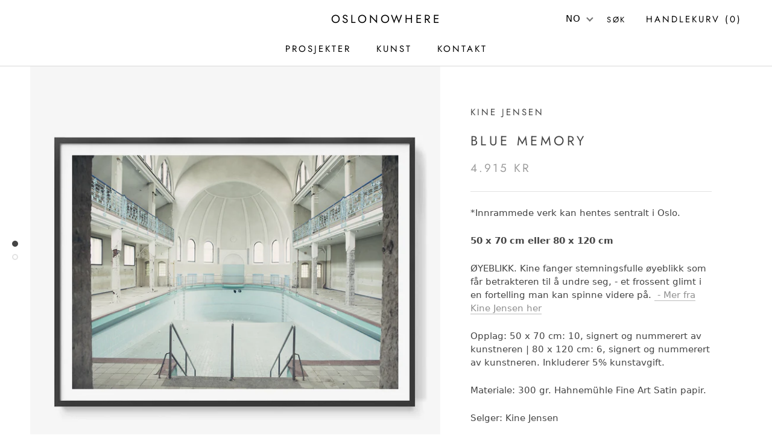

--- FILE ---
content_type: text/javascript
request_url: https://www.oslonowhere.com/cdn/shop/t/15/assets/bonmatech.js?v=71404674663822557411646043031
body_size: 12909
content:
(()=>{var e={443:function(e){e.exports=function(){"use strict";function e(e,t,n){return t in e?Object.defineProperty(e,t,{value:n,enumerable:!0,configurable:!0,writable:!0}):e[t]=n,e}function t(e,t){var n=Object.keys(e);if(Object.getOwnPropertySymbols){var r=Object.getOwnPropertySymbols(e);t&&(r=r.filter((function(t){return Object.getOwnPropertyDescriptor(e,t).enumerable}))),n.push.apply(n,r)}return n}function n(n){for(var r=1;r<arguments.length;r++){var i=null!=arguments[r]?arguments[r]:{};r%2?t(Object(i),!0).forEach((function(t){e(n,t,i[t])})):Object.getOwnPropertyDescriptors?Object.defineProperties(n,Object.getOwnPropertyDescriptors(i)):t(Object(i)).forEach((function(e){Object.defineProperty(n,e,Object.getOwnPropertyDescriptor(i,e))}))}return n}function r(){return new Promise((e=>{"loading"==document.readyState?document.addEventListener("DOMContentLoaded",e):e()}))}function i(e){return Array.from(new Set(e))}function o(){return navigator.userAgent.includes("Node.js")||navigator.userAgent.includes("jsdom")}function s(e,t){return e==t}function a(e,t){"template"!==e.tagName.toLowerCase()?console.warn(`Alpine: [${t}] directive should only be added to <template> tags. See https://github.com/alpinejs/alpine#${t}`):1!==e.content.childElementCount&&console.warn(`Alpine: <template> tag with [${t}] encountered with an unexpected number of root elements. Make sure <template> has a single root element. `)}function c(e){return e.replace(/([a-z])([A-Z])/g,"$1-$2").replace(/[_\s]/,"-").toLowerCase()}function u(e){return e.toLowerCase().replace(/-(\w)/g,((e,t)=>t.toUpperCase()))}function l(e,t){if(!1===t(e))return;let n=e.firstElementChild;for(;n;)l(n,t),n=n.nextElementSibling}function f(e,t){var n;return function(){var r=this,i=arguments,o=function(){n=null,e.apply(r,i)};clearTimeout(n),n=setTimeout(o,t)}}const d=(e,t,n)=>{if(console.warn(`Alpine Error: "${n}"\n\nExpression: "${t}"\nElement:`,e),!o())throw Object.assign(n,{el:e,expression:t}),n};function p(e,{el:t,expression:n}){try{const r=e();return r instanceof Promise?r.catch((e=>d(t,n,e))):r}catch(e){d(t,n,e)}}function h(e,t,n,r={}){return p((()=>"function"==typeof t?t.call(n):new Function(["$data",...Object.keys(r)],`var __alpine_result; with($data) { __alpine_result = ${t} }; return __alpine_result`)(n,...Object.values(r))),{el:e,expression:t})}function m(e,t,n,r={}){return p((()=>{if("function"==typeof t)return Promise.resolve(t.call(n,r.$event));let e=Function;if(e=Object.getPrototypeOf((async function(){})).constructor,Object.keys(n).includes(t)){let e=new Function(["dataContext",...Object.keys(r)],`with(dataContext) { return ${t} }`)(n,...Object.values(r));return"function"==typeof e?Promise.resolve(e.call(n,r.$event)):Promise.resolve()}return Promise.resolve(new e(["dataContext",...Object.keys(r)],`with(dataContext) { ${t} }`)(n,...Object.values(r)))}),{el:e,expression:t})}const v=/^x-(on|bind|data|text|html|model|if|for|show|cloak|transition|ref|spread)\b/;function y(e){const t=_(e.name);return v.test(t)}function g(e,t,n){let r=Array.from(e.attributes).filter(y).map(b),i=r.filter((e=>"spread"===e.type))[0];if(i){let n=h(e,i.expression,t.$data);r=r.concat(Object.entries(n).map((([e,t])=>b({name:e,value:t}))))}return n?r.filter((e=>e.type===n)):x(r)}function x(e){let t=["bind","model","show","catch-all"];return e.sort(((e,n)=>{let r=-1===t.indexOf(e.type)?"catch-all":e.type,i=-1===t.indexOf(n.type)?"catch-all":n.type;return t.indexOf(r)-t.indexOf(i)}))}function b({name:e,value:t}){const n=_(e),r=n.match(v),i=n.match(/:([a-zA-Z0-9\-:]+)/),o=n.match(/\.[^.\]]+(?=[^\]]*$)/g)||[];return{type:r?r[1]:null,value:i?i[1]:null,modifiers:o.map((e=>e.replace(".",""))),expression:t}}function w(e){return["disabled","checked","required","readonly","hidden","open","selected","autofocus","itemscope","multiple","novalidate","allowfullscreen","allowpaymentrequest","formnovalidate","autoplay","controls","loop","muted","playsinline","default","ismap","reversed","async","defer","nomodule"].includes(e)}function _(e){return e.startsWith("@")?e.replace("@","x-on:"):e.startsWith(":")?e.replace(":","x-bind:"):e}function E(e,t=Boolean){return e.split(" ").filter(t)}const O="in",S="out",k="cancelled";function A(e,t,n,r,i=!1){if(i)return t();if(e.__x_transition&&e.__x_transition.type===O)return;const o=g(e,r,"transition"),s=g(e,r,"show")[0];if(s&&s.modifiers.includes("transition")){let r=s.modifiers;if(r.includes("out")&&!r.includes("in"))return t();const i=r.includes("in")&&r.includes("out");r=i?r.filter(((e,t)=>t<r.indexOf("out"))):r,P(e,r,t,n)}else o.some((e=>["enter","enter-start","enter-end"].includes(e.value)))?D(e,r,o,t,n):t()}function C(e,t,n,r,i=!1){if(i)return t();if(e.__x_transition&&e.__x_transition.type===S)return;const o=g(e,r,"transition"),s=g(e,r,"show")[0];if(s&&s.modifiers.includes("transition")){let r=s.modifiers;if(r.includes("in")&&!r.includes("out"))return t();const i=r.includes("in")&&r.includes("out");r=i?r.filter(((e,t)=>t>r.indexOf("out"))):r,j(e,r,i,t,n)}else o.some((e=>["leave","leave-start","leave-end"].includes(e.value)))?N(e,r,o,t,n):t()}function P(e,t,n,r){$(e,t,n,(()=>{}),r,{duration:T(t,"duration",150),origin:T(t,"origin","center"),first:{opacity:0,scale:T(t,"scale",95)},second:{opacity:1,scale:100}},O)}function j(e,t,n,r,i){$(e,t,(()=>{}),r,i,{duration:n?T(t,"duration",150):T(t,"duration",150)/2,origin:T(t,"origin","center"),first:{opacity:1,scale:100},second:{opacity:0,scale:T(t,"scale",95)}},S)}function T(e,t,n){if(-1===e.indexOf(t))return n;const r=e[e.indexOf(t)+1];if(!r)return n;if("scale"===t&&!z(r))return n;if("duration"===t){let e=r.match(/([0-9]+)ms/);if(e)return e[1]}return"origin"===t&&["top","right","left","center","bottom"].includes(e[e.indexOf(t)+2])?[r,e[e.indexOf(t)+2]].join(" "):r}function $(e,t,n,r,i,o,s){e.__x_transition&&e.__x_transition.cancel&&e.__x_transition.cancel();const a=e.style.opacity,c=e.style.transform,u=e.style.transformOrigin,l=!t.includes("opacity")&&!t.includes("scale"),f=l||t.includes("opacity"),d=l||t.includes("scale"),p={start(){f&&(e.style.opacity=o.first.opacity),d&&(e.style.transform=`scale(${o.first.scale/100})`)},during(){d&&(e.style.transformOrigin=o.origin),e.style.transitionProperty=[f?"opacity":"",d?"transform":""].join(" ").trim(),e.style.transitionDuration=o.duration/1e3+"s",e.style.transitionTimingFunction="cubic-bezier(0.4, 0.0, 0.2, 1)"},show(){n()},end(){f&&(e.style.opacity=o.second.opacity),d&&(e.style.transform=`scale(${o.second.scale/100})`)},hide(){r()},cleanup(){f&&(e.style.opacity=a),d&&(e.style.transform=c),d&&(e.style.transformOrigin=u),e.style.transitionProperty=null,e.style.transitionDuration=null,e.style.transitionTimingFunction=null}};B(e,p,s,i)}const R=(e,t,n)=>"function"==typeof e?n.evaluateReturnExpression(t,e):e;function D(e,t,n,r,i){L(e,E(R((n.find((e=>"enter"===e.value))||{expression:""}).expression,e,t)),E(R((n.find((e=>"enter-start"===e.value))||{expression:""}).expression,e,t)),E(R((n.find((e=>"enter-end"===e.value))||{expression:""}).expression,e,t)),r,(()=>{}),O,i)}function N(e,t,n,r,i){L(e,E(R((n.find((e=>"leave"===e.value))||{expression:""}).expression,e,t)),E(R((n.find((e=>"leave-start"===e.value))||{expression:""}).expression,e,t)),E(R((n.find((e=>"leave-end"===e.value))||{expression:""}).expression,e,t)),(()=>{}),r,S,i)}function L(e,t,n,r,i,o,s,a){e.__x_transition&&e.__x_transition.cancel&&e.__x_transition.cancel();const c=e.__x_original_classes||[],u={start(){e.classList.add(...n)},during(){e.classList.add(...t)},show(){i()},end(){e.classList.remove(...n.filter((e=>!c.includes(e)))),e.classList.add(...r)},hide(){o()},cleanup(){e.classList.remove(...t.filter((e=>!c.includes(e)))),e.classList.remove(...r.filter((e=>!c.includes(e))))}};B(e,u,s,a)}function B(e,t,n,r){const i=F((()=>{t.hide(),e.isConnected&&t.cleanup(),delete e.__x_transition}));e.__x_transition={type:n,cancel:F((()=>{r(k),i()})),finish:i,nextFrame:null},t.start(),t.during(),e.__x_transition.nextFrame=requestAnimationFrame((()=>{let n=1e3*Number(getComputedStyle(e).transitionDuration.replace(/,.*/,"").replace("s",""));0===n&&(n=1e3*Number(getComputedStyle(e).animationDuration.replace("s",""))),t.show(),e.__x_transition.nextFrame=requestAnimationFrame((()=>{t.end(),setTimeout(e.__x_transition.finish,n)}))}))}function z(e){return!Array.isArray(e)&&!isNaN(e)}function F(e){let t=!1;return function(){t||(t=!0,e.apply(this,arguments))}}function U(e,t,n,r,i){a(t,"x-for");let o=q("function"==typeof n?e.evaluateReturnExpression(t,n):n),s=H(e,t,o,i),c=t;s.forEach(((n,a)=>{let u=I(o,n,a,s,i()),l=M(e,t,a,u),f=K(c.nextElementSibling,l);f?(delete f.__x_for_key,f.__x_for=u,e.updateElements(f,(()=>f.__x_for))):(f=V(t,c),A(f,(()=>{}),(()=>{}),e,r),f.__x_for=u,e.initializeElements(f,(()=>f.__x_for))),c=f,c.__x_for_key=l})),W(c,e)}function q(e){let t=/,([^,\}\]]*)(?:,([^,\}\]]*))?$/,n=/^\(|\)$/g,r=/([\s\S]*?)\s+(?:in|of)\s+([\s\S]*)/,i=String(e).match(r);if(!i)return;let o={};o.items=i[2].trim();let s=i[1].trim().replace(n,""),a=s.match(t);return a?(o.item=s.replace(t,"").trim(),o.index=a[1].trim(),a[2]&&(o.collection=a[2].trim())):o.item=s,o}function I(e,t,r,i,o){let s=o?n({},o):{};return s[e.item]=t,e.index&&(s[e.index]=r),e.collection&&(s[e.collection]=i),s}function M(e,t,n,r){let i=g(t,e,"bind").filter((e=>"key"===e.value))[0];return i?e.evaluateReturnExpression(t,i.expression,(()=>r)):n}function H(e,t,n,r){let i=g(t,e,"if")[0];if(i&&!e.evaluateReturnExpression(t,i.expression))return[];let o=e.evaluateReturnExpression(t,n.items,r);return z(o)&&o>=0&&(o=Array.from(Array(o).keys(),(e=>e+1))),o}function V(e,t){let n=document.importNode(e.content,!0);return t.parentElement.insertBefore(n,t.nextElementSibling),t.nextElementSibling}function K(e,t){if(!e)return;if(void 0===e.__x_for_key)return;if(e.__x_for_key===t)return e;let n=e;for(;n;){if(n.__x_for_key===t)return n.parentElement.insertBefore(n,e);n=!(!n.nextElementSibling||void 0===n.nextElementSibling.__x_for_key)&&n.nextElementSibling}}function W(e,t){for(var n=!(!e.nextElementSibling||void 0===e.nextElementSibling.__x_for_key)&&e.nextElementSibling;n;){let e=n,r=n.nextElementSibling;C(n,(()=>{e.remove()}),(()=>{}),t),n=!(!r||void 0===r.__x_for_key)&&r}}function X(e,t,n,r,o,a,c){var l=e.evaluateReturnExpression(t,r,o);if("value"===n){if(Ke.ignoreFocusedForValueBinding&&document.activeElement.isSameNode(t))return;if(void 0===l&&String(r).match(/\./)&&(l=""),"radio"===t.type)void 0===t.attributes.value&&"bind"===a?t.value=l:"bind"!==a&&(t.checked=s(t.value,l));else if("checkbox"===t.type)"boolean"==typeof l||[null,void 0].includes(l)||"bind"!==a?"bind"!==a&&(Array.isArray(l)?t.checked=l.some((e=>s(e,t.value))):t.checked=!!l):t.value=String(l);else if("SELECT"===t.tagName)G(t,l);else{if(t.value===l)return;t.value=l}}else if("class"===n)if(Array.isArray(l)){const e=t.__x_original_classes||[];t.setAttribute("class",i(e.concat(l)).join(" "))}else if("object"==typeof l)Object.keys(l).sort(((e,t)=>l[e]-l[t])).forEach((e=>{l[e]?E(e).forEach((e=>t.classList.add(e))):E(e).forEach((e=>t.classList.remove(e)))}));else{const e=t.__x_original_classes||[],n=l?E(l):[];t.setAttribute("class",i(e.concat(n)).join(" "))}else n=c.includes("camel")?u(n):n,[null,void 0,!1].includes(l)?t.removeAttribute(n):w(n)?J(t,n,n):J(t,n,l)}function J(e,t,n){e.getAttribute(t)!=n&&e.setAttribute(t,n)}function G(e,t){const n=[].concat(t).map((e=>e+""));Array.from(e.options).forEach((e=>{e.selected=n.includes(e.value||e.text)}))}function Q(e,t,n){void 0===t&&String(n).match(/\./)&&(t=""),e.textContent=t}function Z(e,t,n,r){t.innerHTML=e.evaluateReturnExpression(t,n,r)}function Y(e,t,n,r,i=!1){const o=()=>{t.style.display="none",t.__x_is_shown=!1},s=()=>{1===t.style.length&&"none"===t.style.display?t.removeAttribute("style"):t.style.removeProperty("display"),t.__x_is_shown=!0};if(!0===i)return void(n?s():o());const a=(r,i)=>{n?(("none"===t.style.display||t.__x_transition)&&A(t,(()=>{s()}),i,e),r((()=>{}))):"none"!==t.style.display?C(t,(()=>{r((()=>{o()}))}),i,e):r((()=>{}))};r.includes("immediate")?a((e=>e()),(()=>{})):(e.showDirectiveLastElement&&!e.showDirectiveLastElement.contains(t)&&e.executeAndClearRemainingShowDirectiveStack(),e.showDirectiveStack.push(a),e.showDirectiveLastElement=t)}function ee(e,t,n,r,i){a(t,"x-if");const o=t.nextElementSibling&&!0===t.nextElementSibling.__x_inserted_me;if(!n||o&&!t.__x_transition)!n&&o&&C(t.nextElementSibling,(()=>{t.nextElementSibling.remove()}),(()=>{}),e,r);else{const n=document.importNode(t.content,!0);t.parentElement.insertBefore(n,t.nextElementSibling),A(t.nextElementSibling,(()=>{}),(()=>{}),e,r),e.initializeElements(t.nextElementSibling,i),t.nextElementSibling.__x_inserted_me=!0}}function te(e,t,n,r,i,o={}){const s={passive:r.includes("passive")};let a,c;if(r.includes("camel")&&(n=u(n)),r.includes("away")?(c=document,a=c=>{t.contains(c.target)||t.offsetWidth<1&&t.offsetHeight<1||(ne(e,i,c,o),r.includes("once")&&document.removeEventListener(n,a,s))}):(c=r.includes("window")?window:r.includes("document")?document:t,a=u=>{c!==window&&c!==document||document.body.contains(t)?re(n)&&ie(u,r)||(r.includes("prevent")&&u.preventDefault(),r.includes("stop")&&u.stopPropagation(),r.includes("self")&&u.target!==t)||ne(e,i,u,o).then((e=>{!1===e?u.preventDefault():r.includes("once")&&c.removeEventListener(n,a,s)})):c.removeEventListener(n,a,s)}),r.includes("debounce")){let e=r[r.indexOf("debounce")+1]||"invalid-wait",t=z(e.split("ms")[0])?Number(e.split("ms")[0]):250;a=f(a,t)}c.addEventListener(n,a,s)}function ne(e,t,r,i){return e.evaluateCommandExpression(r.target,t,(()=>n(n({},i()),{},{$event:r})))}function re(e){return["keydown","keyup"].includes(e)}function ie(e,t){let n=t.filter((e=>!["window","document","prevent","stop"].includes(e)));if(n.includes("debounce")){let e=n.indexOf("debounce");n.splice(e,z((n[e+1]||"invalid-wait").split("ms")[0])?2:1)}if(0===n.length)return!1;if(1===n.length&&n[0]===oe(e.key))return!1;const r=["ctrl","shift","alt","meta","cmd","super"].filter((e=>n.includes(e)));return n=n.filter((e=>!r.includes(e))),!(r.length>0&&r.filter((t=>("cmd"!==t&&"super"!==t||(t="meta"),e[`${t}Key`]))).length===r.length&&n[0]===oe(e.key))}function oe(e){switch(e){case"/":return"slash";case" ":case"Spacebar":return"space";default:return e&&c(e)}}function se(e,t,r,i,o){var s="select"===t.tagName.toLowerCase()||["checkbox","radio"].includes(t.type)||r.includes("lazy")?"change":"input";te(e,t,s,r,`${i} = rightSideOfExpression($event, ${i})`,(()=>n(n({},o()),{},{rightSideOfExpression:ae(t,r,i)})))}function ae(e,t,n){return"radio"===e.type&&(e.hasAttribute("name")||e.setAttribute("name",n)),(n,r)=>{if(n instanceof CustomEvent&&n.detail)return n.detail;if("checkbox"===e.type){if(Array.isArray(r)){const e=t.includes("number")?ce(n.target.value):n.target.value;return n.target.checked?r.concat([e]):r.filter((t=>!s(t,e)))}return n.target.checked}if("select"===e.tagName.toLowerCase()&&e.multiple)return t.includes("number")?Array.from(n.target.selectedOptions).map((e=>ce(e.value||e.text))):Array.from(n.target.selectedOptions).map((e=>e.value||e.text));{const e=n.target.value;return t.includes("number")?ce(e):t.includes("trim")?e.trim():e}}}function ce(e){const t=e?parseFloat(e):null;return z(t)?t:e}const{isArray:ue}=Array,{getPrototypeOf:le,create:fe,defineProperty:de,defineProperties:pe,isExtensible:he,getOwnPropertyDescriptor:me,getOwnPropertyNames:ve,getOwnPropertySymbols:ye,preventExtensions:ge,hasOwnProperty:xe}=Object,{push:be,concat:we,map:_e}=Array.prototype;function Ee(e){return void 0===e}function Oe(e){return"function"==typeof e}function Se(e){return"object"==typeof e}const ke=new WeakMap;function Ae(e,t){ke.set(e,t)}const Ce=e=>ke.get(e)||e;function Pe(e,t){return e.valueIsObservable(t)?e.getProxy(t):t}function je(e){return xe.call(e,"value")&&(e.value=Ce(e.value)),e}function Te(e,t,n){we.call(ve(n),ye(n)).forEach((r=>{let i=me(n,r);i.configurable||(i=qe(e,i,Pe)),de(t,r,i)})),ge(t)}class $e{constructor(e,t){this.originalTarget=t,this.membrane=e}get(e,t){const{originalTarget:n,membrane:r}=this,i=n[t],{valueObserved:o}=r;return o(n,t),r.getProxy(i)}set(e,t,n){const{originalTarget:r,membrane:{valueMutated:i}}=this;return r[t]!==n?(r[t]=n,i(r,t)):"length"===t&&ue(r)&&i(r,t),!0}deleteProperty(e,t){const{originalTarget:n,membrane:{valueMutated:r}}=this;return delete n[t],r(n,t),!0}apply(e,t,n){}construct(e,t,n){}has(e,t){const{originalTarget:n,membrane:{valueObserved:r}}=this;return r(n,t),t in n}ownKeys(e){const{originalTarget:t}=this;return we.call(ve(t),ye(t))}isExtensible(e){const t=he(e);if(!t)return t;const{originalTarget:n,membrane:r}=this,i=he(n);return i||Te(r,e,n),i}setPrototypeOf(e,t){}getPrototypeOf(e){const{originalTarget:t}=this;return le(t)}getOwnPropertyDescriptor(e,t){const{originalTarget:n,membrane:r}=this,{valueObserved:i}=this.membrane;i(n,t);let o=me(n,t);if(Ee(o))return o;const s=me(e,t);return Ee(s)?(o=qe(r,o,Pe),o.configurable||de(e,t,o),o):s}preventExtensions(e){const{originalTarget:t,membrane:n}=this;return Te(n,e,t),ge(t),!0}defineProperty(e,t,n){const{originalTarget:r,membrane:i}=this,{valueMutated:o}=i,{configurable:s}=n;if(xe.call(n,"writable")&&!xe.call(n,"value")){const e=me(r,t);n.value=e.value}return de(r,t,je(n)),!1===s&&de(e,t,qe(i,n,Pe)),o(r,t),!0}}function Re(e,t){return e.valueIsObservable(t)?e.getReadOnlyProxy(t):t}class De{constructor(e,t){this.originalTarget=t,this.membrane=e}get(e,t){const{membrane:n,originalTarget:r}=this,i=r[t],{valueObserved:o}=n;return o(r,t),n.getReadOnlyProxy(i)}set(e,t,n){return!1}deleteProperty(e,t){return!1}apply(e,t,n){}construct(e,t,n){}has(e,t){const{originalTarget:n,membrane:{valueObserved:r}}=this;return r(n,t),t in n}ownKeys(e){const{originalTarget:t}=this;return we.call(ve(t),ye(t))}setPrototypeOf(e,t){}getOwnPropertyDescriptor(e,t){const{originalTarget:n,membrane:r}=this,{valueObserved:i}=r;i(n,t);let o=me(n,t);if(Ee(o))return o;const s=me(e,t);return Ee(s)?(o=qe(r,o,Re),xe.call(o,"set")&&(o.set=void 0),o.configurable||de(e,t,o),o):s}preventExtensions(e){return!1}defineProperty(e,t,n){return!1}}function Ne(e){let t;return ue(e)?t=[]:Se(e)&&(t={}),t}const Le=Object.prototype;function Be(e){if(null===e)return!1;if("object"!=typeof e)return!1;if(ue(e))return!0;const t=le(e);return t===Le||null===t||null===le(t)}const ze=(e,t)=>{},Fe=(e,t)=>{},Ue=e=>e;function qe(e,t,n){const{set:r,get:i}=t;return xe.call(t,"value")?t.value=n(e,t.value):(Ee(i)||(t.get=function(){return n(e,i.call(Ce(this)))}),Ee(r)||(t.set=function(t){r.call(Ce(this),e.unwrapProxy(t))})),t}class Ie{constructor(e){if(this.valueDistortion=Ue,this.valueMutated=Fe,this.valueObserved=ze,this.valueIsObservable=Be,this.objectGraph=new WeakMap,!Ee(e)){const{valueDistortion:t,valueMutated:n,valueObserved:r,valueIsObservable:i}=e;this.valueDistortion=Oe(t)?t:Ue,this.valueMutated=Oe(n)?n:Fe,this.valueObserved=Oe(r)?r:ze,this.valueIsObservable=Oe(i)?i:Be}}getProxy(e){const t=Ce(e),n=this.valueDistortion(t);if(this.valueIsObservable(n)){const r=this.getReactiveState(t,n);return r.readOnly===e?e:r.reactive}return n}getReadOnlyProxy(e){e=Ce(e);const t=this.valueDistortion(e);return this.valueIsObservable(t)?this.getReactiveState(e,t).readOnly:t}unwrapProxy(e){return Ce(e)}getReactiveState(e,t){const{objectGraph:n}=this;let r=n.get(t);if(r)return r;const i=this;return r={get reactive(){const n=new $e(i,t),r=new Proxy(Ne(t),n);return Ae(r,e),de(this,"reactive",{value:r}),r},get readOnly(){const n=new De(i,t),r=new Proxy(Ne(t),n);return Ae(r,e),de(this,"readOnly",{value:r}),r}},n.set(t,r),r}}function Me(e,t){let n=new Ie({valueMutated(e,n){t(e,n)}});return{data:n.getProxy(e),membrane:n}}function He(e,t){let n=e.unwrapProxy(t),r={};return Object.keys(n).forEach((e=>{["$el","$refs","$nextTick","$watch"].includes(e)||(r[e]=n[e])})),r}class Ve{constructor(e,t=null){this.$el=e;const n=this.$el.getAttribute("x-data"),r=""===n?"{}":n,i=this.$el.getAttribute("x-init");let o={$el:this.$el},s=t?t.$el:this.$el;Object.entries(Ke.magicProperties).forEach((([e,t])=>{Object.defineProperty(o,`$${e}`,{get:function(){return t(s)}})})),this.unobservedData=t?t.getUnobservedData():h(e,r,o);let{membrane:a,data:c}=this.wrapDataInObservable(this.unobservedData);var u;this.$data=c,this.membrane=a,this.unobservedData.$el=this.$el,this.unobservedData.$refs=this.getRefsProxy(),this.nextTickStack=[],this.unobservedData.$nextTick=e=>{this.nextTickStack.push(e)},this.watchers={},this.unobservedData.$watch=(e,t)=>{this.watchers[e]||(this.watchers[e]=[]),this.watchers[e].push(t)},Object.entries(Ke.magicProperties).forEach((([e,t])=>{Object.defineProperty(this.unobservedData,`$${e}`,{get:function(){return t(s,this.$el)}})})),this.showDirectiveStack=[],this.showDirectiveLastElement,t||Ke.onBeforeComponentInitializeds.forEach((e=>e(this))),i&&!t&&(this.pauseReactivity=!0,u=this.evaluateReturnExpression(this.$el,i),this.pauseReactivity=!1),this.initializeElements(this.$el,(()=>{}),!t),this.listenForNewElementsToInitialize(),"function"==typeof u&&u.call(this.$data),t||setTimeout((()=>{Ke.onComponentInitializeds.forEach((e=>e(this)))}),0)}getUnobservedData(){return He(this.membrane,this.$data)}wrapDataInObservable(e){var t=this;let n=f((function(){t.updateElements(t.$el)}),0);return Me(e,((e,r)=>{t.watchers[r]?t.watchers[r].forEach((t=>t(e[r]))):Array.isArray(e)?Object.keys(t.watchers).forEach((n=>{let i=n.split(".");"length"!==r&&i.reduce(((r,i)=>(Object.is(e,r[i])&&t.watchers[n].forEach((t=>t(e))),r[i])),t.unobservedData)})):Object.keys(t.watchers).filter((e=>e.includes("."))).forEach((n=>{let i=n.split(".");r===i[i.length-1]&&i.reduce(((i,o)=>(Object.is(e,i)&&t.watchers[n].forEach((t=>t(e[r]))),i[o])),t.unobservedData)})),t.pauseReactivity||n()}))}walkAndSkipNestedComponents(e,t,n=(()=>{})){l(e,(e=>e.hasAttribute("x-data")&&!e.isSameNode(this.$el)?(e.__x||n(e),!1):t(e)))}initializeElements(e,t=(()=>{}),n=!0){this.walkAndSkipNestedComponents(e,(e=>void 0===e.__x_for_key&&void 0===e.__x_inserted_me&&void this.initializeElement(e,t,n)),(e=>{e.__x=new Ve(e)})),this.executeAndClearRemainingShowDirectiveStack(),this.executeAndClearNextTickStack(e)}initializeElement(e,t,n=!0){e.hasAttribute("class")&&g(e,this).length>0&&(e.__x_original_classes=E(e.getAttribute("class"))),n&&this.registerListeners(e,t),this.resolveBoundAttributes(e,!0,t)}updateElements(e,t=(()=>{})){this.walkAndSkipNestedComponents(e,(e=>{if(void 0!==e.__x_for_key&&!e.isSameNode(this.$el))return!1;this.updateElement(e,t)}),(e=>{e.__x=new Ve(e)})),this.executeAndClearRemainingShowDirectiveStack(),this.executeAndClearNextTickStack(e)}executeAndClearNextTickStack(e){e===this.$el&&this.nextTickStack.length>0&&requestAnimationFrame((()=>{for(;this.nextTickStack.length>0;)this.nextTickStack.shift()()}))}executeAndClearRemainingShowDirectiveStack(){this.showDirectiveStack.reverse().map((e=>new Promise(((t,n)=>{e(t,n)})))).reduce(((e,t)=>e.then((()=>t.then((e=>{e()}))))),Promise.resolve((()=>{}))).catch((e=>{if(e!==k)throw e})),this.showDirectiveStack=[],this.showDirectiveLastElement=void 0}updateElement(e,t){this.resolveBoundAttributes(e,!1,t)}registerListeners(e,t){g(e,this).forEach((({type:n,value:r,modifiers:i,expression:o})=>{switch(n){case"on":te(this,e,r,i,o,t);break;case"model":se(this,e,i,o,t)}}))}resolveBoundAttributes(e,t=!1,n){let r=g(e,this);r.forEach((({type:i,value:o,modifiers:s,expression:a})=>{switch(i){case"model":X(this,e,"value",a,n,i,s);break;case"bind":if("template"===e.tagName.toLowerCase()&&"key"===o)return;X(this,e,o,a,n,i,s);break;case"text":var c=this.evaluateReturnExpression(e,a,n);Q(e,c,a);break;case"html":Z(this,e,a,n);break;case"show":c=this.evaluateReturnExpression(e,a,n),Y(this,e,c,s,t);break;case"if":if(r.some((e=>"for"===e.type)))return;c=this.evaluateReturnExpression(e,a,n),ee(this,e,c,t,n);break;case"for":U(this,e,a,t,n);break;case"cloak":e.removeAttribute("x-cloak")}}))}evaluateReturnExpression(e,t,r=(()=>{})){return h(e,t,this.$data,n(n({},r()),{},{$dispatch:this.getDispatchFunction(e)}))}evaluateCommandExpression(e,t,r=(()=>{})){return m(e,t,this.$data,n(n({},r()),{},{$dispatch:this.getDispatchFunction(e)}))}getDispatchFunction(e){return(t,n={})=>{e.dispatchEvent(new CustomEvent(t,{detail:n,bubbles:!0}))}}listenForNewElementsToInitialize(){const e=this.$el,t={childList:!0,attributes:!0,subtree:!0};new MutationObserver((e=>{for(let t=0;t<e.length;t++){const n=e[t].target.closest("[x-data]");if(n&&n.isSameNode(this.$el)){if("attributes"===e[t].type&&"x-data"===e[t].attributeName){const n=e[t].target.getAttribute("x-data")||"{}",r=h(this.$el,n,{$el:this.$el});Object.keys(r).forEach((e=>{this.$data[e]!==r[e]&&(this.$data[e]=r[e])}))}e[t].addedNodes.length>0&&e[t].addedNodes.forEach((e=>{1!==e.nodeType||e.__x_inserted_me||(!e.matches("[x-data]")||e.__x?this.initializeElements(e):e.__x=new Ve(e))}))}}})).observe(e,t)}getRefsProxy(){var e=this;return new Proxy({},{get(t,n){return"$isAlpineProxy"===n||(e.walkAndSkipNestedComponents(e.$el,(e=>{e.hasAttribute("x-ref")&&e.getAttribute("x-ref")===n&&(r=e)})),r);var r}})}}const Ke={version:"2.8.1",pauseMutationObserver:!1,magicProperties:{},onComponentInitializeds:[],onBeforeComponentInitializeds:[],ignoreFocusedForValueBinding:!1,start:async function(){o()||await r(),this.discoverComponents((e=>{this.initializeComponent(e)})),document.addEventListener("turbolinks:load",(()=>{this.discoverUninitializedComponents((e=>{this.initializeComponent(e)}))})),this.listenForNewUninitializedComponentsAtRunTime()},discoverComponents:function(e){document.querySelectorAll("[x-data]").forEach((t=>{e(t)}))},discoverUninitializedComponents:function(e,t=null){const n=(t||document).querySelectorAll("[x-data]");Array.from(n).filter((e=>void 0===e.__x)).forEach((t=>{e(t)}))},listenForNewUninitializedComponentsAtRunTime:function(){const e=document.querySelector("body"),t={childList:!0,attributes:!0,subtree:!0};new MutationObserver((e=>{if(!this.pauseMutationObserver)for(let t=0;t<e.length;t++)e[t].addedNodes.length>0&&e[t].addedNodes.forEach((e=>{1===e.nodeType&&(e.parentElement&&e.parentElement.closest("[x-data]")||this.discoverUninitializedComponents((e=>{this.initializeComponent(e)}),e.parentElement))}))})).observe(e,t)},initializeComponent:function(e){if(!e.__x)try{e.__x=new Ve(e)}catch(e){setTimeout((()=>{throw e}),0)}},clone:function(e,t){t.__x||(t.__x=new Ve(t,e))},addMagicProperty:function(e,t){this.magicProperties[e]=t},onComponentInitialized:function(e){this.onComponentInitializeds.push(e)},onBeforeComponentInitialized:function(e){this.onBeforeComponentInitializeds.push(e)}};return o()||(window.Alpine=Ke,window.deferLoadingAlpine?window.deferLoadingAlpine((function(){window.Alpine.start()})):window.Alpine.start()),Ke}()},669:(e,t,n)=>{e.exports=n(609)},448:(e,t,n)=>{"use strict";var r=n(867),i=n(26),o=n(372),s=n(327),a=n(97),c=n(109),u=n(985),l=n(61);e.exports=function(e){return new Promise((function(t,n){var f=e.data,d=e.headers;r.isFormData(f)&&delete d["Content-Type"];var p=new XMLHttpRequest;if(e.auth){var h=e.auth.username||"",m=e.auth.password?unescape(encodeURIComponent(e.auth.password)):"";d.Authorization="Basic "+btoa(h+":"+m)}var v=a(e.baseURL,e.url);if(p.open(e.method.toUpperCase(),s(v,e.params,e.paramsSerializer),!0),p.timeout=e.timeout,p.onreadystatechange=function(){if(p&&4===p.readyState&&(0!==p.status||p.responseURL&&0===p.responseURL.indexOf("file:"))){var r="getAllResponseHeaders"in p?c(p.getAllResponseHeaders()):null,o={data:e.responseType&&"text"!==e.responseType?p.response:p.responseText,status:p.status,statusText:p.statusText,headers:r,config:e,request:p};i(t,n,o),p=null}},p.onabort=function(){p&&(n(l("Request aborted",e,"ECONNABORTED",p)),p=null)},p.onerror=function(){n(l("Network Error",e,null,p)),p=null},p.ontimeout=function(){var t="timeout of "+e.timeout+"ms exceeded";e.timeoutErrorMessage&&(t=e.timeoutErrorMessage),n(l(t,e,"ECONNABORTED",p)),p=null},r.isStandardBrowserEnv()){var y=(e.withCredentials||u(v))&&e.xsrfCookieName?o.read(e.xsrfCookieName):void 0;y&&(d[e.xsrfHeaderName]=y)}if("setRequestHeader"in p&&r.forEach(d,(function(e,t){void 0===f&&"content-type"===t.toLowerCase()?delete d[t]:p.setRequestHeader(t,e)})),r.isUndefined(e.withCredentials)||(p.withCredentials=!!e.withCredentials),e.responseType)try{p.responseType=e.responseType}catch(t){if("json"!==e.responseType)throw t}"function"==typeof e.onDownloadProgress&&p.addEventListener("progress",e.onDownloadProgress),"function"==typeof e.onUploadProgress&&p.upload&&p.upload.addEventListener("progress",e.onUploadProgress),e.cancelToken&&e.cancelToken.promise.then((function(e){p&&(p.abort(),n(e),p=null)})),f||(f=null),p.send(f)}))}},609:(e,t,n)=>{"use strict";var r=n(867),i=n(849),o=n(321),s=n(185);function a(e){var t=new o(e),n=i(o.prototype.request,t);return r.extend(n,o.prototype,t),r.extend(n,t),n}var c=a(n(655));c.Axios=o,c.create=function(e){return a(s(c.defaults,e))},c.Cancel=n(263),c.CancelToken=n(972),c.isCancel=n(502),c.all=function(e){return Promise.all(e)},c.spread=n(713),c.isAxiosError=n(268),e.exports=c,e.exports.default=c},263:e=>{"use strict";function t(e){this.message=e}t.prototype.toString=function(){return"Cancel"+(this.message?": "+this.message:"")},t.prototype.__CANCEL__=!0,e.exports=t},972:(e,t,n)=>{"use strict";var r=n(263);function i(e){if("function"!=typeof e)throw new TypeError("executor must be a function.");var t;this.promise=new Promise((function(e){t=e}));var n=this;e((function(e){n.reason||(n.reason=new r(e),t(n.reason))}))}i.prototype.throwIfRequested=function(){if(this.reason)throw this.reason},i.source=function(){var e;return{token:new i((function(t){e=t})),cancel:e}},e.exports=i},502:e=>{"use strict";e.exports=function(e){return!(!e||!e.__CANCEL__)}},321:(e,t,n)=>{"use strict";var r=n(867),i=n(327),o=n(782),s=n(572),a=n(185);function c(e){this.defaults=e,this.interceptors={request:new o,response:new o}}c.prototype.request=function(e){"string"==typeof e?(e=arguments[1]||{}).url=arguments[0]:e=e||{},(e=a(this.defaults,e)).method?e.method=e.method.toLowerCase():this.defaults.method?e.method=this.defaults.method.toLowerCase():e.method="get";var t=[s,void 0],n=Promise.resolve(e);for(this.interceptors.request.forEach((function(e){t.unshift(e.fulfilled,e.rejected)})),this.interceptors.response.forEach((function(e){t.push(e.fulfilled,e.rejected)}));t.length;)n=n.then(t.shift(),t.shift());return n},c.prototype.getUri=function(e){return e=a(this.defaults,e),i(e.url,e.params,e.paramsSerializer).replace(/^\?/,"")},r.forEach(["delete","get","head","options"],(function(e){c.prototype[e]=function(t,n){return this.request(a(n||{},{method:e,url:t,data:(n||{}).data}))}})),r.forEach(["post","put","patch"],(function(e){c.prototype[e]=function(t,n,r){return this.request(a(r||{},{method:e,url:t,data:n}))}})),e.exports=c},782:(e,t,n)=>{"use strict";var r=n(867);function i(){this.handlers=[]}i.prototype.use=function(e,t){return this.handlers.push({fulfilled:e,rejected:t}),this.handlers.length-1},i.prototype.eject=function(e){this.handlers[e]&&(this.handlers[e]=null)},i.prototype.forEach=function(e){r.forEach(this.handlers,(function(t){null!==t&&e(t)}))},e.exports=i},97:(e,t,n)=>{"use strict";var r=n(793),i=n(303);e.exports=function(e,t){return e&&!r(t)?i(e,t):t}},61:(e,t,n)=>{"use strict";var r=n(481);e.exports=function(e,t,n,i,o){var s=new Error(e);return r(s,t,n,i,o)}},572:(e,t,n)=>{"use strict";var r=n(867),i=n(527),o=n(502),s=n(655);function a(e){e.cancelToken&&e.cancelToken.throwIfRequested()}e.exports=function(e){return a(e),e.headers=e.headers||{},e.data=i(e.data,e.headers,e.transformRequest),e.headers=r.merge(e.headers.common||{},e.headers[e.method]||{},e.headers),r.forEach(["delete","get","head","post","put","patch","common"],(function(t){delete e.headers[t]})),(e.adapter||s.adapter)(e).then((function(t){return a(e),t.data=i(t.data,t.headers,e.transformResponse),t}),(function(t){return o(t)||(a(e),t&&t.response&&(t.response.data=i(t.response.data,t.response.headers,e.transformResponse))),Promise.reject(t)}))}},481:e=>{"use strict";e.exports=function(e,t,n,r,i){return e.config=t,n&&(e.code=n),e.request=r,e.response=i,e.isAxiosError=!0,e.toJSON=function(){return{message:this.message,name:this.name,description:this.description,number:this.number,fileName:this.fileName,lineNumber:this.lineNumber,columnNumber:this.columnNumber,stack:this.stack,config:this.config,code:this.code}},e}},185:(e,t,n)=>{"use strict";var r=n(867);e.exports=function(e,t){t=t||{};var n={},i=["url","method","data"],o=["headers","auth","proxy","params"],s=["baseURL","transformRequest","transformResponse","paramsSerializer","timeout","timeoutMessage","withCredentials","adapter","responseType","xsrfCookieName","xsrfHeaderName","onUploadProgress","onDownloadProgress","decompress","maxContentLength","maxBodyLength","maxRedirects","transport","httpAgent","httpsAgent","cancelToken","socketPath","responseEncoding"],a=["validateStatus"];function c(e,t){return r.isPlainObject(e)&&r.isPlainObject(t)?r.merge(e,t):r.isPlainObject(t)?r.merge({},t):r.isArray(t)?t.slice():t}function u(i){r.isUndefined(t[i])?r.isUndefined(e[i])||(n[i]=c(void 0,e[i])):n[i]=c(e[i],t[i])}r.forEach(i,(function(e){r.isUndefined(t[e])||(n[e]=c(void 0,t[e]))})),r.forEach(o,u),r.forEach(s,(function(i){r.isUndefined(t[i])?r.isUndefined(e[i])||(n[i]=c(void 0,e[i])):n[i]=c(void 0,t[i])})),r.forEach(a,(function(r){r in t?n[r]=c(e[r],t[r]):r in e&&(n[r]=c(void 0,e[r]))}));var l=i.concat(o).concat(s).concat(a),f=Object.keys(e).concat(Object.keys(t)).filter((function(e){return-1===l.indexOf(e)}));return r.forEach(f,u),n}},26:(e,t,n)=>{"use strict";var r=n(61);e.exports=function(e,t,n){var i=n.config.validateStatus;n.status&&i&&!i(n.status)?t(r("Request failed with status code "+n.status,n.config,null,n.request,n)):e(n)}},527:(e,t,n)=>{"use strict";var r=n(867);e.exports=function(e,t,n){return r.forEach(n,(function(n){e=n(e,t)})),e}},655:(e,t,n)=>{"use strict";var r=n(155),i=n(867),o=n(16),s={"Content-Type":"application/x-www-form-urlencoded"};function a(e,t){!i.isUndefined(e)&&i.isUndefined(e["Content-Type"])&&(e["Content-Type"]=t)}var c,u={adapter:(("undefined"!=typeof XMLHttpRequest||void 0!==r&&"[object process]"===Object.prototype.toString.call(r))&&(c=n(448)),c),transformRequest:[function(e,t){return o(t,"Accept"),o(t,"Content-Type"),i.isFormData(e)||i.isArrayBuffer(e)||i.isBuffer(e)||i.isStream(e)||i.isFile(e)||i.isBlob(e)?e:i.isArrayBufferView(e)?e.buffer:i.isURLSearchParams(e)?(a(t,"application/x-www-form-urlencoded;charset=utf-8"),e.toString()):i.isObject(e)?(a(t,"application/json;charset=utf-8"),JSON.stringify(e)):e}],transformResponse:[function(e){if("string"==typeof e)try{e=JSON.parse(e)}catch(e){}return e}],timeout:0,xsrfCookieName:"XSRF-TOKEN",xsrfHeaderName:"X-XSRF-TOKEN",maxContentLength:-1,maxBodyLength:-1,validateStatus:function(e){return e>=200&&e<300}};u.headers={common:{Accept:"application/json, text/plain, */*"}},i.forEach(["delete","get","head"],(function(e){u.headers[e]={}})),i.forEach(["post","put","patch"],(function(e){u.headers[e]=i.merge(s)})),e.exports=u},849:e=>{"use strict";e.exports=function(e,t){return function(){for(var n=new Array(arguments.length),r=0;r<n.length;r++)n[r]=arguments[r];return e.apply(t,n)}}},327:(e,t,n)=>{"use strict";var r=n(867);function i(e){return encodeURIComponent(e).replace(/%3A/gi,":").replace(/%24/g,"$").replace(/%2C/gi,",").replace(/%20/g,"+").replace(/%5B/gi,"[").replace(/%5D/gi,"]")}e.exports=function(e,t,n){if(!t)return e;var o;if(n)o=n(t);else if(r.isURLSearchParams(t))o=t.toString();else{var s=[];r.forEach(t,(function(e,t){null!=e&&(r.isArray(e)?t+="[]":e=[e],r.forEach(e,(function(e){r.isDate(e)?e=e.toISOString():r.isObject(e)&&(e=JSON.stringify(e)),s.push(i(t)+"="+i(e))})))})),o=s.join("&")}if(o){var a=e.indexOf("#");-1!==a&&(e=e.slice(0,a)),e+=(-1===e.indexOf("?")?"?":"&")+o}return e}},303:e=>{"use strict";e.exports=function(e,t){return t?e.replace(/\/+$/,"")+"/"+t.replace(/^\/+/,""):e}},372:(e,t,n)=>{"use strict";var r=n(867);e.exports=r.isStandardBrowserEnv()?{write:function(e,t,n,i,o,s){var a=[];a.push(e+"="+encodeURIComponent(t)),r.isNumber(n)&&a.push("expires="+new Date(n).toGMTString()),r.isString(i)&&a.push("path="+i),r.isString(o)&&a.push("domain="+o),!0===s&&a.push("secure"),document.cookie=a.join("; ")},read:function(e){var t=document.cookie.match(new RegExp("(^|;\\s*)("+e+")=([^;]*)"));return t?decodeURIComponent(t[3]):null},remove:function(e){this.write(e,"",Date.now()-864e5)}}:{write:function(){},read:function(){return null},remove:function(){}}},793:e=>{"use strict";e.exports=function(e){return/^([a-z][a-z\d\+\-\.]*:)?\/\//i.test(e)}},268:e=>{"use strict";e.exports=function(e){return"object"==typeof e&&!0===e.isAxiosError}},985:(e,t,n)=>{"use strict";var r=n(867);e.exports=r.isStandardBrowserEnv()?function(){var e,t=/(msie|trident)/i.test(navigator.userAgent),n=document.createElement("a");function i(e){var r=e;return t&&(n.setAttribute("href",r),r=n.href),n.setAttribute("href",r),{href:n.href,protocol:n.protocol?n.protocol.replace(/:$/,""):"",host:n.host,search:n.search?n.search.replace(/^\?/,""):"",hash:n.hash?n.hash.replace(/^#/,""):"",hostname:n.hostname,port:n.port,pathname:"/"===n.pathname.charAt(0)?n.pathname:"/"+n.pathname}}return e=i(window.location.href),function(t){var n=r.isString(t)?i(t):t;return n.protocol===e.protocol&&n.host===e.host}}():function(){return!0}},16:(e,t,n)=>{"use strict";var r=n(867);e.exports=function(e,t){r.forEach(e,(function(n,r){r!==t&&r.toUpperCase()===t.toUpperCase()&&(e[t]=n,delete e[r])}))}},109:(e,t,n)=>{"use strict";var r=n(867),i=["age","authorization","content-length","content-type","etag","expires","from","host","if-modified-since","if-unmodified-since","last-modified","location","max-forwards","proxy-authorization","referer","retry-after","user-agent"];e.exports=function(e){var t,n,o,s={};return e?(r.forEach(e.split("\n"),(function(e){if(o=e.indexOf(":"),t=r.trim(e.substr(0,o)).toLowerCase(),n=r.trim(e.substr(o+1)),t){if(s[t]&&i.indexOf(t)>=0)return;s[t]="set-cookie"===t?(s[t]?s[t]:[]).concat([n]):s[t]?s[t]+", "+n:n}})),s):s}},713:e=>{"use strict";e.exports=function(e){return function(t){return e.apply(null,t)}}},867:(e,t,n)=>{"use strict";var r=n(849),i=Object.prototype.toString;function o(e){return"[object Array]"===i.call(e)}function s(e){return void 0===e}function a(e){return null!==e&&"object"==typeof e}function c(e){if("[object Object]"!==i.call(e))return!1;var t=Object.getPrototypeOf(e);return null===t||t===Object.prototype}function u(e){return"[object Function]"===i.call(e)}function l(e,t){if(null!=e)if("object"!=typeof e&&(e=[e]),o(e))for(var n=0,r=e.length;n<r;n++)t.call(null,e[n],n,e);else for(var i in e)Object.prototype.hasOwnProperty.call(e,i)&&t.call(null,e[i],i,e)}e.exports={isArray:o,isArrayBuffer:function(e){return"[object ArrayBuffer]"===i.call(e)},isBuffer:function(e){return null!==e&&!s(e)&&null!==e.constructor&&!s(e.constructor)&&"function"==typeof e.constructor.isBuffer&&e.constructor.isBuffer(e)},isFormData:function(e){return"undefined"!=typeof FormData&&e instanceof FormData},isArrayBufferView:function(e){return"undefined"!=typeof ArrayBuffer&&ArrayBuffer.isView?ArrayBuffer.isView(e):e&&e.buffer&&e.buffer instanceof ArrayBuffer},isString:function(e){return"string"==typeof e},isNumber:function(e){return"number"==typeof e},isObject:a,isPlainObject:c,isUndefined:s,isDate:function(e){return"[object Date]"===i.call(e)},isFile:function(e){return"[object File]"===i.call(e)},isBlob:function(e){return"[object Blob]"===i.call(e)},isFunction:u,isStream:function(e){return a(e)&&u(e.pipe)},isURLSearchParams:function(e){return"undefined"!=typeof URLSearchParams&&e instanceof URLSearchParams},isStandardBrowserEnv:function(){return("undefined"==typeof navigator||"ReactNative"!==navigator.product&&"NativeScript"!==navigator.product&&"NS"!==navigator.product)&&("undefined"!=typeof window&&"undefined"!=typeof document)},forEach:l,merge:function e(){var t={};function n(n,r){c(t[r])&&c(n)?t[r]=e(t[r],n):c(n)?t[r]=e({},n):o(n)?t[r]=n.slice():t[r]=n}for(var r=0,i=arguments.length;r<i;r++)l(arguments[r],n);return t},extend:function(e,t,n){return l(t,(function(t,i){e[i]=n&&"function"==typeof t?r(t,n):t})),e},trim:function(e){return e.replace(/^\s*/,"").replace(/\s*$/,"")},stripBOM:function(e){return 65279===e.charCodeAt(0)&&(e=e.slice(1)),e}}},930:(e,t,n)=>{"use strict";n(443);var r=n(669),i=n.n(r);window.popupFrame=function(){return{visibility:!1,open:function(){this.visibility=!0},close:function(){this.visibility=!1}}},window.productForm=function(){return{init:function(e){var t=document.querySelector(".ProductForm");t.addEventListener("submit",(function(n){n.preventDefault();var r=t.querySelector(".QuantitySelector__CurrentQuantity").value;console.log(r);var o=t.querySelector(".id-product"),s={items:[{quantity:r,id:o=o?o.value:t.querySelector("[data-sku]").value}]};i().post("/cart/add.js",s),e("open-popup-frame")}))}}}},141:()=>{},155:e=>{var t,n,r=e.exports={};function i(){throw new Error("setTimeout has not been defined")}function o(){throw new Error("clearTimeout has not been defined")}function s(e){if(t===setTimeout)return setTimeout(e,0);if((t===i||!t)&&setTimeout)return t=setTimeout,setTimeout(e,0);try{return t(e,0)}catch(n){try{return t.call(null,e,0)}catch(n){return t.call(this,e,0)}}}!function(){try{t="function"==typeof setTimeout?setTimeout:i}catch(e){t=i}try{n="function"==typeof clearTimeout?clearTimeout:o}catch(e){n=o}}();var a,c=[],u=!1,l=-1;function f(){u&&a&&(u=!1,a.length?c=a.concat(c):l=-1,c.length&&d())}function d(){if(!u){var e=s(f);u=!0;for(var t=c.length;t;){for(a=c,c=[];++l<t;)a&&a[l].run();l=-1,t=c.length}a=null,u=!1,function(e){if(n===clearTimeout)return clearTimeout(e);if((n===o||!n)&&clearTimeout)return n=clearTimeout,clearTimeout(e);try{n(e)}catch(t){try{return n.call(null,e)}catch(t){return n.call(this,e)}}}(e)}}function p(e,t){this.fun=e,this.array=t}function h(){}r.nextTick=function(e){var t=new Array(arguments.length-1);if(arguments.length>1)for(var n=1;n<arguments.length;n++)t[n-1]=arguments[n];c.push(new p(e,t)),1!==c.length||u||s(d)},p.prototype.run=function(){this.fun.apply(null,this.array)},r.title="browser",r.browser=!0,r.env={},r.argv=[],r.version="",r.versions={},r.on=h,r.addListener=h,r.once=h,r.off=h,r.removeListener=h,r.removeAllListeners=h,r.emit=h,r.prependListener=h,r.prependOnceListener=h,r.listeners=function(e){return[]},r.binding=function(e){throw new Error("process.binding is not supported")},r.cwd=function(){return"/"},r.chdir=function(e){throw new Error("process.chdir is not supported")},r.umask=function(){return 0}}},t={};function n(r){if(t[r])return t[r].exports;var i=t[r]={exports:{}};return e[r].call(i.exports,i,i.exports,n),i.exports}n.m=e,n.x=e=>{},n.n=e=>{var t=e&&e.__esModule?()=>e.default:()=>e;return n.d(t,{a:t}),t},n.d=(e,t)=>{for(var r in t)n.o(t,r)&&!n.o(e,r)&&Object.defineProperty(e,r,{enumerable:!0,get:t[r]})},n.o=(e,t)=>Object.prototype.hasOwnProperty.call(e,t),(()=>{var e={761:0},t=[[930],[141]],r=e=>{},i=(i,o)=>{for(var s,a,[c,u,l,f]=o,d=0,p=[];d<c.length;d++)a=c[d],n.o(e,a)&&e[a]&&p.push(e[a][0]),e[a]=0;for(s in u)n.o(u,s)&&(n.m[s]=u[s]);for(l&&l(n),i&&i(o);p.length;)p.shift()();return f&&t.push.apply(t,f),r()},o=self.webpackChunkoslonowhere_shop=self.webpackChunkoslonowhere_shop||[];function s(){for(var r,i=0;i<t.length;i++){for(var o=t[i],s=!0,a=1;a<o.length;a++){var c=o[a];0!==e[c]&&(s=!1)}s&&(t.splice(i--,1),r=n(n.s=o[0]))}return 0===t.length&&(n.x(),n.x=e=>{}),r}o.forEach(i.bind(null,0)),o.push=i.bind(null,o.push.bind(o));var a=n.x;n.x=()=>(n.x=a||(e=>{}),(r=s)())})(),n.x()})();

--- FILE ---
content_type: text/javascript
request_url: https://cdn.shopify.com/s/files/1/2036/3663/t/10/assets/clever_adwords_global_tag.js?shop=nordic-art-issue.myshopify.com
body_size: -630
content:
$.getScript('https://www.googletagmanager.com/gtag/js?id=AW-718368094', function(){


  window.dataLayer = window.dataLayer || [];
  function gtag(){dataLayer.push(arguments);}
  gtag('js', new Date());

  gtag('config', 'AW-718368094');

});

--- FILE ---
content_type: text/javascript
request_url: https://www.oslonowhere.com/cdn/shop/t/15/assets/custom.js?v=8814717088703906631646043031
body_size: -593
content:
//# sourceMappingURL=/cdn/shop/t/15/assets/custom.js.map?v=8814717088703906631646043031
